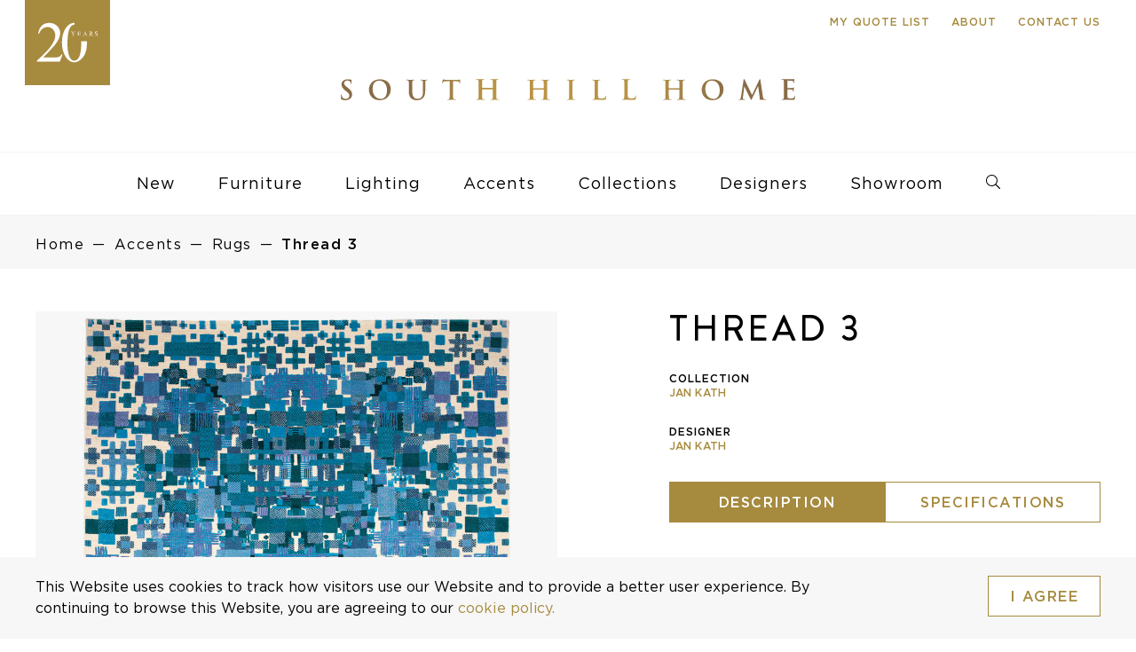

--- FILE ---
content_type: text/html; charset=utf-8
request_url: https://www.google.com/recaptcha/api2/anchor?ar=1&k=6LfdGRQbAAAAAGa6mAAJFswKSXi1_QOPuc-mStLc&co=aHR0cHM6Ly9zb3V0aGhpbGxob21lLmNvbTo0NDM.&hl=en&v=PoyoqOPhxBO7pBk68S4YbpHZ&size=invisible&anchor-ms=20000&execute-ms=30000&cb=9mhwtejvfds6
body_size: 49004
content:
<!DOCTYPE HTML><html dir="ltr" lang="en"><head><meta http-equiv="Content-Type" content="text/html; charset=UTF-8">
<meta http-equiv="X-UA-Compatible" content="IE=edge">
<title>reCAPTCHA</title>
<style type="text/css">
/* cyrillic-ext */
@font-face {
  font-family: 'Roboto';
  font-style: normal;
  font-weight: 400;
  font-stretch: 100%;
  src: url(//fonts.gstatic.com/s/roboto/v48/KFO7CnqEu92Fr1ME7kSn66aGLdTylUAMa3GUBHMdazTgWw.woff2) format('woff2');
  unicode-range: U+0460-052F, U+1C80-1C8A, U+20B4, U+2DE0-2DFF, U+A640-A69F, U+FE2E-FE2F;
}
/* cyrillic */
@font-face {
  font-family: 'Roboto';
  font-style: normal;
  font-weight: 400;
  font-stretch: 100%;
  src: url(//fonts.gstatic.com/s/roboto/v48/KFO7CnqEu92Fr1ME7kSn66aGLdTylUAMa3iUBHMdazTgWw.woff2) format('woff2');
  unicode-range: U+0301, U+0400-045F, U+0490-0491, U+04B0-04B1, U+2116;
}
/* greek-ext */
@font-face {
  font-family: 'Roboto';
  font-style: normal;
  font-weight: 400;
  font-stretch: 100%;
  src: url(//fonts.gstatic.com/s/roboto/v48/KFO7CnqEu92Fr1ME7kSn66aGLdTylUAMa3CUBHMdazTgWw.woff2) format('woff2');
  unicode-range: U+1F00-1FFF;
}
/* greek */
@font-face {
  font-family: 'Roboto';
  font-style: normal;
  font-weight: 400;
  font-stretch: 100%;
  src: url(//fonts.gstatic.com/s/roboto/v48/KFO7CnqEu92Fr1ME7kSn66aGLdTylUAMa3-UBHMdazTgWw.woff2) format('woff2');
  unicode-range: U+0370-0377, U+037A-037F, U+0384-038A, U+038C, U+038E-03A1, U+03A3-03FF;
}
/* math */
@font-face {
  font-family: 'Roboto';
  font-style: normal;
  font-weight: 400;
  font-stretch: 100%;
  src: url(//fonts.gstatic.com/s/roboto/v48/KFO7CnqEu92Fr1ME7kSn66aGLdTylUAMawCUBHMdazTgWw.woff2) format('woff2');
  unicode-range: U+0302-0303, U+0305, U+0307-0308, U+0310, U+0312, U+0315, U+031A, U+0326-0327, U+032C, U+032F-0330, U+0332-0333, U+0338, U+033A, U+0346, U+034D, U+0391-03A1, U+03A3-03A9, U+03B1-03C9, U+03D1, U+03D5-03D6, U+03F0-03F1, U+03F4-03F5, U+2016-2017, U+2034-2038, U+203C, U+2040, U+2043, U+2047, U+2050, U+2057, U+205F, U+2070-2071, U+2074-208E, U+2090-209C, U+20D0-20DC, U+20E1, U+20E5-20EF, U+2100-2112, U+2114-2115, U+2117-2121, U+2123-214F, U+2190, U+2192, U+2194-21AE, U+21B0-21E5, U+21F1-21F2, U+21F4-2211, U+2213-2214, U+2216-22FF, U+2308-230B, U+2310, U+2319, U+231C-2321, U+2336-237A, U+237C, U+2395, U+239B-23B7, U+23D0, U+23DC-23E1, U+2474-2475, U+25AF, U+25B3, U+25B7, U+25BD, U+25C1, U+25CA, U+25CC, U+25FB, U+266D-266F, U+27C0-27FF, U+2900-2AFF, U+2B0E-2B11, U+2B30-2B4C, U+2BFE, U+3030, U+FF5B, U+FF5D, U+1D400-1D7FF, U+1EE00-1EEFF;
}
/* symbols */
@font-face {
  font-family: 'Roboto';
  font-style: normal;
  font-weight: 400;
  font-stretch: 100%;
  src: url(//fonts.gstatic.com/s/roboto/v48/KFO7CnqEu92Fr1ME7kSn66aGLdTylUAMaxKUBHMdazTgWw.woff2) format('woff2');
  unicode-range: U+0001-000C, U+000E-001F, U+007F-009F, U+20DD-20E0, U+20E2-20E4, U+2150-218F, U+2190, U+2192, U+2194-2199, U+21AF, U+21E6-21F0, U+21F3, U+2218-2219, U+2299, U+22C4-22C6, U+2300-243F, U+2440-244A, U+2460-24FF, U+25A0-27BF, U+2800-28FF, U+2921-2922, U+2981, U+29BF, U+29EB, U+2B00-2BFF, U+4DC0-4DFF, U+FFF9-FFFB, U+10140-1018E, U+10190-1019C, U+101A0, U+101D0-101FD, U+102E0-102FB, U+10E60-10E7E, U+1D2C0-1D2D3, U+1D2E0-1D37F, U+1F000-1F0FF, U+1F100-1F1AD, U+1F1E6-1F1FF, U+1F30D-1F30F, U+1F315, U+1F31C, U+1F31E, U+1F320-1F32C, U+1F336, U+1F378, U+1F37D, U+1F382, U+1F393-1F39F, U+1F3A7-1F3A8, U+1F3AC-1F3AF, U+1F3C2, U+1F3C4-1F3C6, U+1F3CA-1F3CE, U+1F3D4-1F3E0, U+1F3ED, U+1F3F1-1F3F3, U+1F3F5-1F3F7, U+1F408, U+1F415, U+1F41F, U+1F426, U+1F43F, U+1F441-1F442, U+1F444, U+1F446-1F449, U+1F44C-1F44E, U+1F453, U+1F46A, U+1F47D, U+1F4A3, U+1F4B0, U+1F4B3, U+1F4B9, U+1F4BB, U+1F4BF, U+1F4C8-1F4CB, U+1F4D6, U+1F4DA, U+1F4DF, U+1F4E3-1F4E6, U+1F4EA-1F4ED, U+1F4F7, U+1F4F9-1F4FB, U+1F4FD-1F4FE, U+1F503, U+1F507-1F50B, U+1F50D, U+1F512-1F513, U+1F53E-1F54A, U+1F54F-1F5FA, U+1F610, U+1F650-1F67F, U+1F687, U+1F68D, U+1F691, U+1F694, U+1F698, U+1F6AD, U+1F6B2, U+1F6B9-1F6BA, U+1F6BC, U+1F6C6-1F6CF, U+1F6D3-1F6D7, U+1F6E0-1F6EA, U+1F6F0-1F6F3, U+1F6F7-1F6FC, U+1F700-1F7FF, U+1F800-1F80B, U+1F810-1F847, U+1F850-1F859, U+1F860-1F887, U+1F890-1F8AD, U+1F8B0-1F8BB, U+1F8C0-1F8C1, U+1F900-1F90B, U+1F93B, U+1F946, U+1F984, U+1F996, U+1F9E9, U+1FA00-1FA6F, U+1FA70-1FA7C, U+1FA80-1FA89, U+1FA8F-1FAC6, U+1FACE-1FADC, U+1FADF-1FAE9, U+1FAF0-1FAF8, U+1FB00-1FBFF;
}
/* vietnamese */
@font-face {
  font-family: 'Roboto';
  font-style: normal;
  font-weight: 400;
  font-stretch: 100%;
  src: url(//fonts.gstatic.com/s/roboto/v48/KFO7CnqEu92Fr1ME7kSn66aGLdTylUAMa3OUBHMdazTgWw.woff2) format('woff2');
  unicode-range: U+0102-0103, U+0110-0111, U+0128-0129, U+0168-0169, U+01A0-01A1, U+01AF-01B0, U+0300-0301, U+0303-0304, U+0308-0309, U+0323, U+0329, U+1EA0-1EF9, U+20AB;
}
/* latin-ext */
@font-face {
  font-family: 'Roboto';
  font-style: normal;
  font-weight: 400;
  font-stretch: 100%;
  src: url(//fonts.gstatic.com/s/roboto/v48/KFO7CnqEu92Fr1ME7kSn66aGLdTylUAMa3KUBHMdazTgWw.woff2) format('woff2');
  unicode-range: U+0100-02BA, U+02BD-02C5, U+02C7-02CC, U+02CE-02D7, U+02DD-02FF, U+0304, U+0308, U+0329, U+1D00-1DBF, U+1E00-1E9F, U+1EF2-1EFF, U+2020, U+20A0-20AB, U+20AD-20C0, U+2113, U+2C60-2C7F, U+A720-A7FF;
}
/* latin */
@font-face {
  font-family: 'Roboto';
  font-style: normal;
  font-weight: 400;
  font-stretch: 100%;
  src: url(//fonts.gstatic.com/s/roboto/v48/KFO7CnqEu92Fr1ME7kSn66aGLdTylUAMa3yUBHMdazQ.woff2) format('woff2');
  unicode-range: U+0000-00FF, U+0131, U+0152-0153, U+02BB-02BC, U+02C6, U+02DA, U+02DC, U+0304, U+0308, U+0329, U+2000-206F, U+20AC, U+2122, U+2191, U+2193, U+2212, U+2215, U+FEFF, U+FFFD;
}
/* cyrillic-ext */
@font-face {
  font-family: 'Roboto';
  font-style: normal;
  font-weight: 500;
  font-stretch: 100%;
  src: url(//fonts.gstatic.com/s/roboto/v48/KFO7CnqEu92Fr1ME7kSn66aGLdTylUAMa3GUBHMdazTgWw.woff2) format('woff2');
  unicode-range: U+0460-052F, U+1C80-1C8A, U+20B4, U+2DE0-2DFF, U+A640-A69F, U+FE2E-FE2F;
}
/* cyrillic */
@font-face {
  font-family: 'Roboto';
  font-style: normal;
  font-weight: 500;
  font-stretch: 100%;
  src: url(//fonts.gstatic.com/s/roboto/v48/KFO7CnqEu92Fr1ME7kSn66aGLdTylUAMa3iUBHMdazTgWw.woff2) format('woff2');
  unicode-range: U+0301, U+0400-045F, U+0490-0491, U+04B0-04B1, U+2116;
}
/* greek-ext */
@font-face {
  font-family: 'Roboto';
  font-style: normal;
  font-weight: 500;
  font-stretch: 100%;
  src: url(//fonts.gstatic.com/s/roboto/v48/KFO7CnqEu92Fr1ME7kSn66aGLdTylUAMa3CUBHMdazTgWw.woff2) format('woff2');
  unicode-range: U+1F00-1FFF;
}
/* greek */
@font-face {
  font-family: 'Roboto';
  font-style: normal;
  font-weight: 500;
  font-stretch: 100%;
  src: url(//fonts.gstatic.com/s/roboto/v48/KFO7CnqEu92Fr1ME7kSn66aGLdTylUAMa3-UBHMdazTgWw.woff2) format('woff2');
  unicode-range: U+0370-0377, U+037A-037F, U+0384-038A, U+038C, U+038E-03A1, U+03A3-03FF;
}
/* math */
@font-face {
  font-family: 'Roboto';
  font-style: normal;
  font-weight: 500;
  font-stretch: 100%;
  src: url(//fonts.gstatic.com/s/roboto/v48/KFO7CnqEu92Fr1ME7kSn66aGLdTylUAMawCUBHMdazTgWw.woff2) format('woff2');
  unicode-range: U+0302-0303, U+0305, U+0307-0308, U+0310, U+0312, U+0315, U+031A, U+0326-0327, U+032C, U+032F-0330, U+0332-0333, U+0338, U+033A, U+0346, U+034D, U+0391-03A1, U+03A3-03A9, U+03B1-03C9, U+03D1, U+03D5-03D6, U+03F0-03F1, U+03F4-03F5, U+2016-2017, U+2034-2038, U+203C, U+2040, U+2043, U+2047, U+2050, U+2057, U+205F, U+2070-2071, U+2074-208E, U+2090-209C, U+20D0-20DC, U+20E1, U+20E5-20EF, U+2100-2112, U+2114-2115, U+2117-2121, U+2123-214F, U+2190, U+2192, U+2194-21AE, U+21B0-21E5, U+21F1-21F2, U+21F4-2211, U+2213-2214, U+2216-22FF, U+2308-230B, U+2310, U+2319, U+231C-2321, U+2336-237A, U+237C, U+2395, U+239B-23B7, U+23D0, U+23DC-23E1, U+2474-2475, U+25AF, U+25B3, U+25B7, U+25BD, U+25C1, U+25CA, U+25CC, U+25FB, U+266D-266F, U+27C0-27FF, U+2900-2AFF, U+2B0E-2B11, U+2B30-2B4C, U+2BFE, U+3030, U+FF5B, U+FF5D, U+1D400-1D7FF, U+1EE00-1EEFF;
}
/* symbols */
@font-face {
  font-family: 'Roboto';
  font-style: normal;
  font-weight: 500;
  font-stretch: 100%;
  src: url(//fonts.gstatic.com/s/roboto/v48/KFO7CnqEu92Fr1ME7kSn66aGLdTylUAMaxKUBHMdazTgWw.woff2) format('woff2');
  unicode-range: U+0001-000C, U+000E-001F, U+007F-009F, U+20DD-20E0, U+20E2-20E4, U+2150-218F, U+2190, U+2192, U+2194-2199, U+21AF, U+21E6-21F0, U+21F3, U+2218-2219, U+2299, U+22C4-22C6, U+2300-243F, U+2440-244A, U+2460-24FF, U+25A0-27BF, U+2800-28FF, U+2921-2922, U+2981, U+29BF, U+29EB, U+2B00-2BFF, U+4DC0-4DFF, U+FFF9-FFFB, U+10140-1018E, U+10190-1019C, U+101A0, U+101D0-101FD, U+102E0-102FB, U+10E60-10E7E, U+1D2C0-1D2D3, U+1D2E0-1D37F, U+1F000-1F0FF, U+1F100-1F1AD, U+1F1E6-1F1FF, U+1F30D-1F30F, U+1F315, U+1F31C, U+1F31E, U+1F320-1F32C, U+1F336, U+1F378, U+1F37D, U+1F382, U+1F393-1F39F, U+1F3A7-1F3A8, U+1F3AC-1F3AF, U+1F3C2, U+1F3C4-1F3C6, U+1F3CA-1F3CE, U+1F3D4-1F3E0, U+1F3ED, U+1F3F1-1F3F3, U+1F3F5-1F3F7, U+1F408, U+1F415, U+1F41F, U+1F426, U+1F43F, U+1F441-1F442, U+1F444, U+1F446-1F449, U+1F44C-1F44E, U+1F453, U+1F46A, U+1F47D, U+1F4A3, U+1F4B0, U+1F4B3, U+1F4B9, U+1F4BB, U+1F4BF, U+1F4C8-1F4CB, U+1F4D6, U+1F4DA, U+1F4DF, U+1F4E3-1F4E6, U+1F4EA-1F4ED, U+1F4F7, U+1F4F9-1F4FB, U+1F4FD-1F4FE, U+1F503, U+1F507-1F50B, U+1F50D, U+1F512-1F513, U+1F53E-1F54A, U+1F54F-1F5FA, U+1F610, U+1F650-1F67F, U+1F687, U+1F68D, U+1F691, U+1F694, U+1F698, U+1F6AD, U+1F6B2, U+1F6B9-1F6BA, U+1F6BC, U+1F6C6-1F6CF, U+1F6D3-1F6D7, U+1F6E0-1F6EA, U+1F6F0-1F6F3, U+1F6F7-1F6FC, U+1F700-1F7FF, U+1F800-1F80B, U+1F810-1F847, U+1F850-1F859, U+1F860-1F887, U+1F890-1F8AD, U+1F8B0-1F8BB, U+1F8C0-1F8C1, U+1F900-1F90B, U+1F93B, U+1F946, U+1F984, U+1F996, U+1F9E9, U+1FA00-1FA6F, U+1FA70-1FA7C, U+1FA80-1FA89, U+1FA8F-1FAC6, U+1FACE-1FADC, U+1FADF-1FAE9, U+1FAF0-1FAF8, U+1FB00-1FBFF;
}
/* vietnamese */
@font-face {
  font-family: 'Roboto';
  font-style: normal;
  font-weight: 500;
  font-stretch: 100%;
  src: url(//fonts.gstatic.com/s/roboto/v48/KFO7CnqEu92Fr1ME7kSn66aGLdTylUAMa3OUBHMdazTgWw.woff2) format('woff2');
  unicode-range: U+0102-0103, U+0110-0111, U+0128-0129, U+0168-0169, U+01A0-01A1, U+01AF-01B0, U+0300-0301, U+0303-0304, U+0308-0309, U+0323, U+0329, U+1EA0-1EF9, U+20AB;
}
/* latin-ext */
@font-face {
  font-family: 'Roboto';
  font-style: normal;
  font-weight: 500;
  font-stretch: 100%;
  src: url(//fonts.gstatic.com/s/roboto/v48/KFO7CnqEu92Fr1ME7kSn66aGLdTylUAMa3KUBHMdazTgWw.woff2) format('woff2');
  unicode-range: U+0100-02BA, U+02BD-02C5, U+02C7-02CC, U+02CE-02D7, U+02DD-02FF, U+0304, U+0308, U+0329, U+1D00-1DBF, U+1E00-1E9F, U+1EF2-1EFF, U+2020, U+20A0-20AB, U+20AD-20C0, U+2113, U+2C60-2C7F, U+A720-A7FF;
}
/* latin */
@font-face {
  font-family: 'Roboto';
  font-style: normal;
  font-weight: 500;
  font-stretch: 100%;
  src: url(//fonts.gstatic.com/s/roboto/v48/KFO7CnqEu92Fr1ME7kSn66aGLdTylUAMa3yUBHMdazQ.woff2) format('woff2');
  unicode-range: U+0000-00FF, U+0131, U+0152-0153, U+02BB-02BC, U+02C6, U+02DA, U+02DC, U+0304, U+0308, U+0329, U+2000-206F, U+20AC, U+2122, U+2191, U+2193, U+2212, U+2215, U+FEFF, U+FFFD;
}
/* cyrillic-ext */
@font-face {
  font-family: 'Roboto';
  font-style: normal;
  font-weight: 900;
  font-stretch: 100%;
  src: url(//fonts.gstatic.com/s/roboto/v48/KFO7CnqEu92Fr1ME7kSn66aGLdTylUAMa3GUBHMdazTgWw.woff2) format('woff2');
  unicode-range: U+0460-052F, U+1C80-1C8A, U+20B4, U+2DE0-2DFF, U+A640-A69F, U+FE2E-FE2F;
}
/* cyrillic */
@font-face {
  font-family: 'Roboto';
  font-style: normal;
  font-weight: 900;
  font-stretch: 100%;
  src: url(//fonts.gstatic.com/s/roboto/v48/KFO7CnqEu92Fr1ME7kSn66aGLdTylUAMa3iUBHMdazTgWw.woff2) format('woff2');
  unicode-range: U+0301, U+0400-045F, U+0490-0491, U+04B0-04B1, U+2116;
}
/* greek-ext */
@font-face {
  font-family: 'Roboto';
  font-style: normal;
  font-weight: 900;
  font-stretch: 100%;
  src: url(//fonts.gstatic.com/s/roboto/v48/KFO7CnqEu92Fr1ME7kSn66aGLdTylUAMa3CUBHMdazTgWw.woff2) format('woff2');
  unicode-range: U+1F00-1FFF;
}
/* greek */
@font-face {
  font-family: 'Roboto';
  font-style: normal;
  font-weight: 900;
  font-stretch: 100%;
  src: url(//fonts.gstatic.com/s/roboto/v48/KFO7CnqEu92Fr1ME7kSn66aGLdTylUAMa3-UBHMdazTgWw.woff2) format('woff2');
  unicode-range: U+0370-0377, U+037A-037F, U+0384-038A, U+038C, U+038E-03A1, U+03A3-03FF;
}
/* math */
@font-face {
  font-family: 'Roboto';
  font-style: normal;
  font-weight: 900;
  font-stretch: 100%;
  src: url(//fonts.gstatic.com/s/roboto/v48/KFO7CnqEu92Fr1ME7kSn66aGLdTylUAMawCUBHMdazTgWw.woff2) format('woff2');
  unicode-range: U+0302-0303, U+0305, U+0307-0308, U+0310, U+0312, U+0315, U+031A, U+0326-0327, U+032C, U+032F-0330, U+0332-0333, U+0338, U+033A, U+0346, U+034D, U+0391-03A1, U+03A3-03A9, U+03B1-03C9, U+03D1, U+03D5-03D6, U+03F0-03F1, U+03F4-03F5, U+2016-2017, U+2034-2038, U+203C, U+2040, U+2043, U+2047, U+2050, U+2057, U+205F, U+2070-2071, U+2074-208E, U+2090-209C, U+20D0-20DC, U+20E1, U+20E5-20EF, U+2100-2112, U+2114-2115, U+2117-2121, U+2123-214F, U+2190, U+2192, U+2194-21AE, U+21B0-21E5, U+21F1-21F2, U+21F4-2211, U+2213-2214, U+2216-22FF, U+2308-230B, U+2310, U+2319, U+231C-2321, U+2336-237A, U+237C, U+2395, U+239B-23B7, U+23D0, U+23DC-23E1, U+2474-2475, U+25AF, U+25B3, U+25B7, U+25BD, U+25C1, U+25CA, U+25CC, U+25FB, U+266D-266F, U+27C0-27FF, U+2900-2AFF, U+2B0E-2B11, U+2B30-2B4C, U+2BFE, U+3030, U+FF5B, U+FF5D, U+1D400-1D7FF, U+1EE00-1EEFF;
}
/* symbols */
@font-face {
  font-family: 'Roboto';
  font-style: normal;
  font-weight: 900;
  font-stretch: 100%;
  src: url(//fonts.gstatic.com/s/roboto/v48/KFO7CnqEu92Fr1ME7kSn66aGLdTylUAMaxKUBHMdazTgWw.woff2) format('woff2');
  unicode-range: U+0001-000C, U+000E-001F, U+007F-009F, U+20DD-20E0, U+20E2-20E4, U+2150-218F, U+2190, U+2192, U+2194-2199, U+21AF, U+21E6-21F0, U+21F3, U+2218-2219, U+2299, U+22C4-22C6, U+2300-243F, U+2440-244A, U+2460-24FF, U+25A0-27BF, U+2800-28FF, U+2921-2922, U+2981, U+29BF, U+29EB, U+2B00-2BFF, U+4DC0-4DFF, U+FFF9-FFFB, U+10140-1018E, U+10190-1019C, U+101A0, U+101D0-101FD, U+102E0-102FB, U+10E60-10E7E, U+1D2C0-1D2D3, U+1D2E0-1D37F, U+1F000-1F0FF, U+1F100-1F1AD, U+1F1E6-1F1FF, U+1F30D-1F30F, U+1F315, U+1F31C, U+1F31E, U+1F320-1F32C, U+1F336, U+1F378, U+1F37D, U+1F382, U+1F393-1F39F, U+1F3A7-1F3A8, U+1F3AC-1F3AF, U+1F3C2, U+1F3C4-1F3C6, U+1F3CA-1F3CE, U+1F3D4-1F3E0, U+1F3ED, U+1F3F1-1F3F3, U+1F3F5-1F3F7, U+1F408, U+1F415, U+1F41F, U+1F426, U+1F43F, U+1F441-1F442, U+1F444, U+1F446-1F449, U+1F44C-1F44E, U+1F453, U+1F46A, U+1F47D, U+1F4A3, U+1F4B0, U+1F4B3, U+1F4B9, U+1F4BB, U+1F4BF, U+1F4C8-1F4CB, U+1F4D6, U+1F4DA, U+1F4DF, U+1F4E3-1F4E6, U+1F4EA-1F4ED, U+1F4F7, U+1F4F9-1F4FB, U+1F4FD-1F4FE, U+1F503, U+1F507-1F50B, U+1F50D, U+1F512-1F513, U+1F53E-1F54A, U+1F54F-1F5FA, U+1F610, U+1F650-1F67F, U+1F687, U+1F68D, U+1F691, U+1F694, U+1F698, U+1F6AD, U+1F6B2, U+1F6B9-1F6BA, U+1F6BC, U+1F6C6-1F6CF, U+1F6D3-1F6D7, U+1F6E0-1F6EA, U+1F6F0-1F6F3, U+1F6F7-1F6FC, U+1F700-1F7FF, U+1F800-1F80B, U+1F810-1F847, U+1F850-1F859, U+1F860-1F887, U+1F890-1F8AD, U+1F8B0-1F8BB, U+1F8C0-1F8C1, U+1F900-1F90B, U+1F93B, U+1F946, U+1F984, U+1F996, U+1F9E9, U+1FA00-1FA6F, U+1FA70-1FA7C, U+1FA80-1FA89, U+1FA8F-1FAC6, U+1FACE-1FADC, U+1FADF-1FAE9, U+1FAF0-1FAF8, U+1FB00-1FBFF;
}
/* vietnamese */
@font-face {
  font-family: 'Roboto';
  font-style: normal;
  font-weight: 900;
  font-stretch: 100%;
  src: url(//fonts.gstatic.com/s/roboto/v48/KFO7CnqEu92Fr1ME7kSn66aGLdTylUAMa3OUBHMdazTgWw.woff2) format('woff2');
  unicode-range: U+0102-0103, U+0110-0111, U+0128-0129, U+0168-0169, U+01A0-01A1, U+01AF-01B0, U+0300-0301, U+0303-0304, U+0308-0309, U+0323, U+0329, U+1EA0-1EF9, U+20AB;
}
/* latin-ext */
@font-face {
  font-family: 'Roboto';
  font-style: normal;
  font-weight: 900;
  font-stretch: 100%;
  src: url(//fonts.gstatic.com/s/roboto/v48/KFO7CnqEu92Fr1ME7kSn66aGLdTylUAMa3KUBHMdazTgWw.woff2) format('woff2');
  unicode-range: U+0100-02BA, U+02BD-02C5, U+02C7-02CC, U+02CE-02D7, U+02DD-02FF, U+0304, U+0308, U+0329, U+1D00-1DBF, U+1E00-1E9F, U+1EF2-1EFF, U+2020, U+20A0-20AB, U+20AD-20C0, U+2113, U+2C60-2C7F, U+A720-A7FF;
}
/* latin */
@font-face {
  font-family: 'Roboto';
  font-style: normal;
  font-weight: 900;
  font-stretch: 100%;
  src: url(//fonts.gstatic.com/s/roboto/v48/KFO7CnqEu92Fr1ME7kSn66aGLdTylUAMa3yUBHMdazQ.woff2) format('woff2');
  unicode-range: U+0000-00FF, U+0131, U+0152-0153, U+02BB-02BC, U+02C6, U+02DA, U+02DC, U+0304, U+0308, U+0329, U+2000-206F, U+20AC, U+2122, U+2191, U+2193, U+2212, U+2215, U+FEFF, U+FFFD;
}

</style>
<link rel="stylesheet" type="text/css" href="https://www.gstatic.com/recaptcha/releases/PoyoqOPhxBO7pBk68S4YbpHZ/styles__ltr.css">
<script nonce="9eC2rkr0bBNWlIDFqe3Jng" type="text/javascript">window['__recaptcha_api'] = 'https://www.google.com/recaptcha/api2/';</script>
<script type="text/javascript" src="https://www.gstatic.com/recaptcha/releases/PoyoqOPhxBO7pBk68S4YbpHZ/recaptcha__en.js" nonce="9eC2rkr0bBNWlIDFqe3Jng">
      
    </script></head>
<body><div id="rc-anchor-alert" class="rc-anchor-alert"></div>
<input type="hidden" id="recaptcha-token" value="[base64]">
<script type="text/javascript" nonce="9eC2rkr0bBNWlIDFqe3Jng">
      recaptcha.anchor.Main.init("[\x22ainput\x22,[\x22bgdata\x22,\x22\x22,\[base64]/[base64]/[base64]/ZyhXLGgpOnEoW04sMjEsbF0sVywwKSxoKSxmYWxzZSxmYWxzZSl9Y2F0Y2goayl7RygzNTgsVyk/[base64]/[base64]/[base64]/[base64]/[base64]/[base64]/[base64]/bmV3IEJbT10oRFswXSk6dz09Mj9uZXcgQltPXShEWzBdLERbMV0pOnc9PTM/bmV3IEJbT10oRFswXSxEWzFdLERbMl0pOnc9PTQ/[base64]/[base64]/[base64]/[base64]/[base64]\\u003d\x22,\[base64]\\u003d\\u003d\x22,\x22R8KHw4hnXjAkwrIGc2s7WMOEbmYRwrjDtSBZwrJzR8KEMTMgM8Odw6XDgsOLwoLDnsOdW8O8wo4IfcKhw4/DtsOKwr7DgUktSQTDoH4xwoHCnUXDuS4nwqgULsOvwo7DkMOew4fCsMOoFXLDpSIhw6rDisObNcOlw4w5w6rDj2fDkz/DjX7CtkFLb8OSVgvDvi1xw5rDoEQiwr5tw68uP3rDtMOoAsKkacKfWMOscsKXYsO4XjBcGMKqS8OgfH9Qw7jCtSfClnnCtS/ClUDDuGN4w7YVBsOMQE8ZwoHDrRltFErCiGMswqbDmGvDksK7w4TCtVgDw7LCix4bwrvCi8OwwozDpMKCKmXCvcKCKDImwq00wqF0wp7DlUzCjSHDmXFxScK7w5g3WcKTwqYMU0bDiMOqCBp2F8Ksw4zDqgjCjjcfNUtrw4TCkMOGf8OOw6BowpNWwqA/w6dsS8Kyw7DDu8OGPD/DosObwpfChMOpF3fCrsKFwoHCqlDDgm/Ds8OjST4fWMKZw4F8w4rDomLDj8OeA8KQUQDDtlTDqsK2M8O+KlcBw54dbsOFwp87FcO1DBY/wovCrMO1wqRTwogQdW7Dg0M8wqrDvMKxwrDDtsKzwq9DEDXCjsKcJ0kxwo3DgMK/Fy8YJ8Oswo/CjirDt8ObVGEswqnCssKoO8O0Q37CksODw6/DlsKvw7XDq1htw6d2bT5Nw4txaFc6JVfDlcOlHknCsEfCvGPDkMOLNnPChcKuFCbChH/CpEVGLMO1woXCq2DDhmohEXHDhHnDu8KhwocnCkMIcsOBVMKJwpHCtsOBDRLDiifDmcOyOcO9wpDDjMKXWGrDiXDDpQFswqzClsOIBMO+ch54c0LChcK+NMOUO8KHA3zCr8KJJsKIby/DuSzDk8O/EMKdwrhrwoPCt8Opw7TDohgEIXnDvmkpwr3CicKgccK3wrbDvQjCtcK4wqTDk8KpAETCkcOGBm0jw5kQBmLCs8OCw5nDtcObCV1hw6wGw73DnVFhw4MuekvCizxpw6bDoE/DkhDDj8K2ThnDmcOBwqjDocKPw7ImYj4Xw6E8PcOuY8OpF17CtMK2wrnCtsOqB8OawqUpPcOEwp3Cq8KOw45wBcKHdcKHXRDCj8OXwrEewplDwovDvk/CisOMw57CoRbDscKQwoHDpMKRGMO/UVp0w4vCnR4EWsKQwp/DgsKHw7TCosK7fcKxw5HDlcKWF8OrwojDlcKnwrPDnWAJC3gRw5vCsizCqGQgw5svKzhjwrkbZsO/wpgxwoHDs8KcO8KoOVJYa0XCn8OOITJhSsKkwpcwO8Oew77DrWo1VMKOJ8Odw5rDrAbDrMOgw65/CcOPw47DpwJVwozCqMOmwpwkHytaZMOAfT7CqEovwpg2w7DCribClB3DrMKaw4sRwr3DnEDClsKdw5PCoj7Di8KefcOqw4EGT2zCocKVZyAmwptNw5HCjMKRw6HDpcO4V8K8woFRRwbDmsOwasK0fcO6TsOlwr/Clw7CoMKFw6fChH16OGg+w6NAaTPCksKlMHd1FUZWw7RXw43CgcOiIj/CtcOqHGvDjsOGw4PCvFvCtMK4YsKAKcKdwoF0wqcUw7nDtSPCkVvCi8OZw5JNZkNPIMKFwqbDlnTDgsKvIRjDl1c2wrTCmsOBwqQwwrXCmMO9wqLDrgnDk2UCfUrCpyAJE8KjQ8Obw5I4asOQbsOrNxkOw5vClcOUOzzCjsKUwpEPckjDk8Oyw55JwqAFFMO/U8K4KwrCpH1Ea8KEw4PDsj9EVcODRcO2w4QkQcOPwr0tRyFLwoMGKFDCgcKLw7FpXSTDoGtmLhzDjDEGNcOawpTCkSETw5vDtMKkw7YoLMKqw4zDo8O2JcOrw7/DkjHClQ95RsKkwoMXw7B1DMKDwro9W8Kww5zCtHlkKCzDjAQwUk9Ow4/CiUTCrsOsw63DunJ9E8KnQRrCjwjChSnDpz/DjC/[base64]/Dr2vCiQnCmT3DjcOWwo3CksKyw4llBT1nG0BdEVbCrz3CvsKow6XDqsOZSsKpw5MxazvCnhYOEgLCmFh2dMKiEMK8ICvCiXHDtgrCgX/DhRjDv8OSCWV5w7zDrsOrKWbCpcKUS8OywpN+w6TDuMOMwpDCo8O9w4XDt8OYK8K4Tz/DnsOATlA5w7/DggDCpsK5C8K0woh9wojCjcOqw7U7w6vCrm0QGsOlw5EUEX0BUCE/EnAudMOcw4NHWyzDoU3CkQwiP0vCucO5w5tvaG9wwqs7X19dCRNhw4B7w5UEwqoAwqTCtyPDhEzDsT3ChSDCo2pZTxY9cSXDpRBtQcOFwpHDuz/CtcO6bsKoZsO5w7jCtsKyDMKUwr1gwozDtXTCosK2cWMEDxNgw6UCABoww50HwqY4DcKFFcOxwpkKD0HCsgzCrm/ClsKZwpJ3aTVdwqrDicKVNsK8BcOKworCtMK3YXlwAAbCkXTCrMK/aMO9bMKEInHChsKkYsOkUMKqKcOrw4/[base64]/Cg8OBF2YpSG5/JWZxS2bDpmwqNMOxasKtwrnDj8KSSg5Nd8OHIQ4LWcKsw7/DiQlEwqtXUinCkGJYTVXDicO+w4bDpMKIIwTCrmV0BTTCvGfDn8KMNHjClWkQwofCu8KWw6fDjADCpmcAw4vCjMO5wokGw5PCq8OVRMOuJcKqw6/Cl8ONNzMqAF/CmMOxJMOpwoxTIcKrA07DhcO7IMKMHw3Dhn3DgMOdw7LCtmHCjsOqJcKnw7/CvxIhDj/CmwUEwrHDjsKrS8OAa8KXPsKWw4LDuH/ClcOwwrTCtsKuYHM9w5fCgMOMwqjCmh0uWsO1w6jChggbwoDDu8KEw6/DhcObwrfDrMOhNMOcwpfCpj/DqUXDlAElw69/[base64]/Cq8OHw7jCpHvCtsOhQi5LwpFJw4oOwpzDjMOZfQxpw4EHwqBeYcK3WMO2XsOhQG90c8KkMjbCisO/[base64]/DosKfVMKmwp3ClmTDscKVw45nw4PCs3fCgkHCjMOycMOTw643dMOHw6bDgsONwpFywqbDv2DCtwBrFREYPUI3bsOgXXvDkQDDq8OBwp/DnsKpw4cAw6nCli5Fwrl6wpLDhMKCLjd9G8KFWMOkWsOPwpnDr8Ocw4HCtV3ClT5VA8KvK8K8asODG8Oxw5/ChlYwwpDDkGh/wq1rw4gqw7nCgsKnwrbDhgzDsBbDmMKYEhvDhnzCh8OjNSNdw4dvw7fDhcO/w7x5Jz/[base64]/CsSMCPnZbcsOmFMOpCMO7w4TDvHoSwrnCh8KsfDEYR8OYZsO4wp/Do8OWbwHDk8K0w7ESw7woYQjDpMOfYyzCqnxiwp3CocKiX8O6wpjCs1lDw5rDg8K2F8OeHMOtwrYSAHzCtjgsbWZCwqPCsigbO8Kfw43CnD/Dj8Odwo8NEgTCrXrCuMO5wo5WK11QwqciTULCgDfCqcKncQEQw5vDoDt+TUclKnEgZEnCtyRiw5wCw7tCNcK7w4V3bsO2ZcKiwohtw5cnYBBQw6PDrV5rw4txGsOYw5g7wqLDrFHCoCsXecOxwoBXwr9OWMKAwqLDkhjDhgrDiMOWwrvDs2V/XDdaw7XDhBoww5XCshvCmwTDkHQwwq5RccKWw4IDwrpAw7AYQ8Kmw5DCnsKSw654enjDh8OKGSUvK8KldcK/ISfDq8KmC8K7CChSScKrX0zCssOzw7DDuMOECAbDmsKow4zDs8KSASk/w6nCj1rCmmAfwpEkQsKDw644wrMkd8K+wqbCvADCrD4DwoTDsMKNFAbClsOfw4cBNcKKIz7DjVXDhsO+w4fDgTnCisKWVgHDiyfCmyJtd8OXwr0Iw6giw5E7wplmwrkgfCJcAEBWd8KPw4rDq8KbJ3rCv37Ci8OWw4NYwq/CksKhCTjCpFh/JcODB8OOAGjDuSwMY8O0AifDrhTCplVawrFseQvDiiFKw54PaB/Dq3TDk8KYYwTDnm3CoWbDpcOCbkooTzdnwqpww5MuwptwNgZjw5fDscKHwqbDkGMMwqY/[base64]/[base64]/[base64]/K8OEPGRLw4/DjsO9XlzDplEoUsO5wrotYX5NQwjDlcKfw6hVXMK9Cn3Cs3/DlsKSw4QdwqkVwoPDh3rCsU0rwpfCsMK3wrhnUsKWF8OBAynDrMK5A0tTwpd2PhAfRE/CmMKzw7R6cV5sTMKIwrvChg7DpMKEw6Eiw7V8woTCl8KVCBZoUcOTeknCphPDksOBw65LDH/DtsK/[base64]/[base64]/Dn8Kgw7HCgkl9wprDnBfDhADCqzkWIzJbwqzCrWfCr8KERsK7wpsCEsKGNMOSwpzCvmZtUDUcBcKiw7sgwrpiwqhKw4LDmULCoMOtw6Afw7HCpkcew7kWb8OEF1TCo8KUw5PDp1DChMKtw6LDpBpjwpw/wokMwrppw51dL8OCIVjDv0DCvcONIX7CrsKWwqfCvMOVBgVWw7TDvxhXYQvChnrCp3g7woA4w5PDj8KtHy9lw4MAaMKMR0rDg2wcccK7wpfCkDDCucOgw40ceAfCsQJOG23CtwI/w47CvFh0w4nCjcKoQmrDh8O9w7jDsh1cCH8aw5hZKEfCvmAowozDtsK+wo3CkTXCkcOBcUDCs0nCl310GkIcw54VZ8OBc8KSwo3DtQXDgnHDsUBnU0Iuw6YmXMKsw7o1w5UqHlhpGsKNYH7CksKSW0UYw5bDlU/CkRDDpjLChRlJVl9ew7NWw7/CmyPCqFzCqcOOwrkbwq/CoWwBOilOwqXCjXwwDBR2NGTCj8Obw7Ehwqs3w6U4KMKvBMKww4NHwqQZRnPDm8OTw69bw5LCsR8cw4QrQcKMw6DDoMOWOsK3OgbDqsKBw57CrC9lbjURw4sEOsKePcKERFvCvcO1w7HDiMORLcOVAH8uPGNmwp/DqDoSw4/CvgLCsmtqwofCv8OGwqzDjQ/DqcOCAhAMSMKYw5zCnQJjwofDhcKDwq3Dg8KpDz3Cql9ANwtgdQbDiGfDim/Ci0lgwo4aw6bDpcK/[base64]/DmgYkeVfCo8KxShbCtG47wopYHcOOVsKZw6vDn8OYw597wq/CtjHCtMK8wonCmX00w5TCmMKnwpZfwpJwE8Oew6QqLcO3Smkbwp3CucK4wp9swpdnw4HCssKpGsK8McOgNMKPOMKxw6FtDDbDg0jDr8OCwqJ4QsK/e8OOPWrCvsOpw40uwqrDgDjDsVDDkcKDw5pTwrMTWsOOw4fDlsORHMO6M8OdwqTCjnUcw6MWWwdow6lqwqINw6hucnhBwq7CkndPXcKOw54ew5fClTjDrDdDflXDuWnCrMKKwqB/woPCsxbDkcOZw7rClsKIaXlBwqbCpMKiDcOfwprChDPCgW/[base64]/Com7CtV7CgyfDtBgCw7t2w7LCr1bCjQ9xaMO5WXsQwr7Cj8KgOw/[base64]/w7DDj8O9ScK5LVpPw5s/Gmcjw7zDt3jDgDnCh8Ouw7NvJCTDs8KgGsK7wo5gKiHDoMO0AcKcw77ChcO1XsKnFzwIEMO9Kjcsw6/CocKMMMOYw6oDBMKVHFcVc15Swrh2Y8Kiw4jCm2bCgHjDpVMcw7nCisOpw6jDu8O/TMKAGw4swqcYw6wTfsKSw55FJCVMw4leRXM4KcOUw7HDqcOzUcOywovDsRbDtBnCugbCqh1KcMKmw4QnwpYzw4Qcw6piwpHCvWTDrndtISFCSx7DtsOmbcOsSHbCicKjwqtsDiERWcOgw5E/UHstwpsvIMKPwqFIHBPClELCn8K/w6RnZcKFOMOPwr/CpsKsw7gkMcKrD8OuR8K2w6UcUMOyMAVkPMOmMlbDr8Oaw6lRMcOcOirDs8OXwobDscKrwrdlLV5nVA8pwpnDpU46w7oZOnHDlw3Dv8KhHMO2w6/DsQhlY1TCgHjDglrDr8OJNcKIw5bDvCLClXfDo8ObSm8ldsO1HMKldlE7ExJzwrnCvU1Cw7jDpcKjw6gNw5DCncKnw4wUL3kUCsOLw5PDrU5/[base64]/DrTFnwpEXEB05wrDDkMKlw7TDjsO3VHTDrAdswr9kwoZofsKASnHDuE0xQsOxHsKRw57Du8KcEFlpJMO7FFNlwpfCklkyH0hxenF+YExsWsK/bMKOwrMJL8OFPcOPA8OzLcO7E8OLOcKhN8OFw6kEwp0AS8O1w4NIRAMER2VfOMKHTQ9OK3tPwp/Di8ODw6R9wopAw6QwwpVXCA5ZUyfDj8K/[base64]/DsUU1w6AQw41QUXhNJ2/DncOfwo3Cs1bCmMONGwbCsyPCpcK2DcKJDGLCicOiDcKBwqdSN198OcKOwrJ3wqfCuTh2wpfCi8K/NcKyw7MAw5sWCcONByTDiMKRCcKoEiNHwqvCqcOTCcK2w7knwp98cRtawrXDqAIsF8KtJcKHT2kyw6ASw6fClMOkfsOKw4JEGMOsJsKfZh14wo/CjMOABcKJScOUVMOUVsKIYMKtAncPI8KKw7Yow5/[base64]/wqUwwqJ+w41ZJzsTwprCqcO2cBjCgwxYccO3ScKtPMKewqk8CjbCnsOSw47CksO9w7/CuwHDrxDDixDCp1zCoCDDmsOjw4/DoT3CgXptc8OLwqvCvxnCpWbDu0Ycw5cUwrrDhsOOw4/Dtj4aVMOiwq/[base64]/CogXCjsOewprChMKGwpxFaTDClsOcfcOTUiDCi8KPwoLClWoQw4TDuUoMwqjClS4IwpjCoMOywqRZw6o7wpHClMKhQMOXw4DDsnZjwowHwrFawp/Dr8KdwoNKw6dLMsK9PBzCpgLCo8OIw6ETw54yw5skw7wteSVbLcK1RcKNwp8ebXDCsinChMO4Y2RoLsKoSit+woEuwqbDjsOKw7zDjsKhCsK/KcOMayvCmsO3A8Oywq/[base64]/CpB7DsMOdwqXDgDlKBMKxwoHCoB3CinfCiMK7wqPDrsOnRRQpOm3Cr0AVVWdDMsOIwrTCqVhtc28manzCu8KaTcKwPsOHMMK+EsOmwrlGFwTDisO8BXvDvMKbwppWO8Odwpd5wr/CljRpwrzDrHsLJcOxVsOxZcOIY0HCsiLCpANSw7LDrzPCtgI3PQDCtsKuJ8OvBm3DgEknBMKHwp9EFCvCiz9bw7hEw4/Cg8OXwq8jcDjCmxzCkCUIw4LDvwomwqXDpXxqwonCsEBmw4nCmiIGwqwPw5Mvwo8uw75Ow4YEKcK9wpLDoXrCv8O4O8K7YsKbwqrCjBZgXw4jQcKGw5nCgMOMIcOSwrl9w4M6KgYZwovCsVxaw5/[base64]/w6lhFsKOw6zDg8OQJMKBw4vCvMOCCHDDoMKHw6B7Nz/CuHbDgzkcDcOSYFR7w7XCpHrCn8ORPkfCqgZSw6FNwoPCuMKqwoPCmMKTdWbCjlvCuMKow57DjcOrbMOzwrsSwo3CgMKQKmoLEDg2I8KQwqjCoGfCngfCnwEhw54pwqTDlcK7V8OOBlLDumskPMK7wqjCjx9uSFJ+wqnCkS8jwoVuZEvDhTHCjFc+JcK8w6/Dj8Opw5kyDnDDvMOXwozCsMOQCsO0SMOXcsKjw6fDjUfDmhbDhMOTMMKgHS3CsBVoAsKSwpMRGMOywo0/B8KXw6hpwphdScOOw7PDjMKlaWM2w4PDicK9ITHDsnPCncOjDRPDvzQRA3VWw4nClVPChDrDqi0CWlfDqTvCuExGQD83w4zDgMOEZmbDqU1VCjxhb8OuwoPDikshw7Mfw7Uzw7F5wr7Dq8KjJC3Ck8Kxw4k0w5nDhXsVw5t3PEtKb2/[base64]/DqHUyKMOgwrnDhMKXwrxYDBobfgDCuw16wpfCpW4Kw7/[base64]/[base64]/[base64]/[base64]/GkdjXloOGsOQwrbDqnnCv8ONw5vDu1nDqcKyT2nDuxBLwq9Hw55zw4bCssKuwoQsPMKKXD/CsBrCiDbDiTTDqVwJw4HDu8OMEHIKw7EhQsO2wqgEc8O0SURqTMK0B8OGQMOUw5rCu3PCj3YbIcOPESfCicKBwoDDvUN2wpZ4OMK8F8Odw7vDpzh/w5fDhFJ8w6nCpMKSwpjDvMOywpHCvlbDlgpvw5PDlyHCt8KUfGgHw5PCqsK7B2DCkcKtw5gbBW7Du37CmMKZwo7Ck1UPwo/Cs1jCjsOtw4gGwrQKw7/[base64]/DhMOUTE7Cu2/[base64]/[base64]/Dh8Ogwpl2w4Mtw7DDikbDikR4w7YKJizDvxIMEsOow6/DvnI5w7vCuMOlbHorw5PCk8O2w7/DqsOncUEKwp0jw5vCozATEyXDszPDp8KXwoLCqEVdGcOeWsO/[base64]/DkUx9EzLCicKOwqnDgHxkw4RRwpbClldWwp7Ck3bDmMKTw4B9w43DtMOMwqcIb8KeGsONwo7DvsKDw7VrSCM/[base64]/[base64]/TMO0wprCiMKqHj9hw6VCw6nDrcOuw7EAw7bDtCU/w47CqAvCtXrCrMKuwokWwrzCi8OvwpQaw4nDs8Kaw6/DvsOOXsKoGkbDqhcbw57ChcODwqpEwrjCmsOtw6QAQQ7Dg8Ofwo4Sw7Iuw5fClwUVw48iwrzDr11twp5SHV/CuMKuwpgBdSJQw7HCrMO2S0hpYsOZw7cjw5VqSSBjdMOnwq8PH1BAWmwMwodyAMOEw6Z8w4I6w5nCocOdwp1MPcKpa2PDv8OUw7bCk8KNw4ddBMO3Q8KPw4/CnAJ2CsKKw7LCqMOZwpoHw5DDtiITZsKEfVAHOMOEw4EZMMOLcMOpLgbCk3JcBMKWVQrDtsO2LwLCrcKDwr/DtMK8EsKawq3DgUbChsO6wqDDlSHDrn3CjcOyOsKyw6saSTt6wos6DTYGw7bCucKWw7zDtcKswpzDpcKqwolNMcODw5XDlMOzwqsZZRXDtEApMH0zw6Qiw6Baw7LCq2jDgTgCLjLCnMOBUWrDkQ/Dt8KcSzjCsMK9w6nCu8KELltWBFd0LMKzw4cKGD/CvH1fw6fDhVtaw6t/[base64]/[base64]/DosOTw77DpsKdw4/CpMKMAcKwaxcLW2XDvsK/w78hP8OrwrvClifCu8ODw5nCqMKuw5zDs8KVw4XCgMKJwqsYw7BDwrTCmMKBVnbDnsKALjxaw7kJJRo/w6bDnXjCjUnCjcOSw7UuAFLDqzFOw7XClUTDgsKDQsKvWMKlUxDCicOfUV3Cg3ImUsK/ccONw71uwoFvbSl9wr9Nw4kfdcO4H8KXwoFJFMOQw4/Du8KGBTADw7lvw7fCswhbwonCrMKyNWHCncKDw5AlYMKuMMKWw5DDgMOYDsKVTSpQw4kGZMODI8Opw7bDtFk/wrw8RiBPwqvCsMKRMMO4w4ENw4rDscKuwpnCqzQBN8K+T8KiO1vCpAbCg8OgwpDCvsK9wrjDjsK7HnxnwqVcSSpvTMOGeznDh8OeVcKySsKOw77CqTPDpgY2wrthw4RZwpLDgWREIMOfwqvDjmZ/w71dBsKVwrfCp8O2w7J8OMKDFyVGwqTDocKpfcKgecKHPcKPwr4Jw7rCkVZ7w5pQIDwtw5TDn8Oqw5vCvWxvIsO/w7TDn8OgaMOtJcOmYRYBw61jw7jChsOlw4bCssO2d8OowrxFwqcVH8O6wofCjVhAY8O7J8Omwo9ADHbDgQ/CvVbDkhPDocK7w6wiw7LDo8Omw5NoHCjCgx3Dvxgyw48obWnCugbCvcKdw6B/H34NwpfCqcOtw6XCs8KDNgksw50Hwq9RB3t0QsKCEjrCo8Oow73Cm8KxwoTDgMO5w6vCtRPCvsO0EGjCjT8UBWdCw7jDrsO/[base64]/[base64]/DvsO7QBRtbQcBw4k9wrbDhsO3wrkdw5vCiTkpw7fCpsOZwojDj8O5wrDCssKGBMKvKMKbSGcFcsORA8KbC8O9wqUswqxYEiArU8KJw5c9U8K2w6HDvcOUw7EoFA7ClMO1JsOswqTDtEfDmgkLwpMZwpdvwrMnBMOdXsKZw407RT/DunfCvkTCtsOlST9RSDBCw4jDrkd8ccKDwoZ/wpkYwpTCjlLDrMOoJsK9R8KKPcKHwqALwr0qRU4ZNElbwp4Jw74CwqMAagTDv8KecsOkw45HworClsKLw5DCtGEVwoPCgMK4eMO0wo/CpsK5CHXCkgLDi8KgwqXDk8ONSMO9JAvChsKLwoHDmhrCu8OxMB7CpMKmeUc7wrM1w6jDkmbDrGbDi8KXw4c7A1DDnFHDq8K/QsKFU8OnbcO2ezLDpXl2wpB5WcOAXjYmeU5lwqTCh8KSKnvCnMO7w4/DjMOiY3UDADrDgsOkbMOlewBZNH9aw4TCjkVMw5vDusO2LiQRw5TCn8KDwqBRw5E/wo3CoHdyw6AtEytvw4LDvcOawpPChTjChhpBc8OjeMOEwqrDsMOhw5EPHndZSB1XbcOAVcOIH8OfCkbCpMKoZcKiFsKow4LDuDnCmR83akMww4jDtMOnDSjCr8K8KUzCksKYSiPCnz7Djy/[base64]/w7XDisKLwpwFw79jF8O8w6HCiMKlQlfCsj1Gwo/[base64]/[base64]/e8K/woNxwo/DgcK1w6sSwoLCtsKDw5ZCw7hEwpLCksO8w7nCgjDDs0/Ci8K8USbCksKPJMKxwq7CsHTDgsKDw5B9LMKmw4k9EcOcJcKfwoBLK8K0wrLCiMKseBLDqyzDv2QjwosrbEokCQLDtznCm8O1GWVpw60Tw5dTw7nDp8K2w7VUBcKKw5ZKwrsEwr/CtEzDlijCo8Knw57DgFDCmsOnwoPCpC7Cq8OiScKjb1rCmDHDkQfDpMOXdH9EwpTDhMORw6lYdRNrwqXDjlTDhsKvejzCgsO4w6DDpsKZwrbCo8KAwrURwq3CrUXCgn/CmnrDt8OkFBbDlMK9KMObYsOYE3lFw5zCr0PDvkkhw77CkcKowrlXbsK5PSAsGsKQw4BtwqDCusOPQcKBIB4mwqrDvWfCrWdpNWTDi8Oswqo8w5ZOwqnDn2/DrMOePMKQwrwFHsOBLsKSwqHDpV81HsONbVPDvC/DoDEpRMOdw6nDtnlyd8KBwqd4KMOHHCvCtcKOeMKLTsOnUQjDsMO6M8OAPn0SRDXDncKOC8OHwpZ7L1Jowo8hdsK+w4fDgcOoLsKPwoJBblTDgUTChhF9BsK8F8O/w6DDggPDtsKgP8OQGHnCl8OBJUIVehDDmjDDhcKqw53DuiDDn2lJw6lZZTMiCl1Id8KUwq/Du07CjzjDs8O7w5A2woRTwpMAfcKFUsOEw6Z9IR8PRHbDtU0BZMOrw5F/[base64]/CucKGw5XCjwVlwppEI8KBTcO8w7fDlnwXwoszVsK2C8O5w5XDmsO2wqJaNcKjwpYOP8KCfgsew6zCgcOtwoPDvh0/VXtlT8O5wqTDgmVXw58KDsOww6E0H8Kpw4nDvjsVwr1Fw7Ffw4Qqw4zDt3/Ct8OnMBnCrRzDhcOhOhnCpMKaXUDCl8KzQxoqw6zCtmPDp8O9VcKeWhbCusKWwr/CrsKYwozCpUUVa2FhTcK3SGZWwrVlUcOGwoA8IlZrwoHChQIKYxBGw63DpsOfHcOjw4Nkw7Zaw6YHwpLDsnFtJxtZBjZoGlPCqMKwZyUNfkrDhDHCi0bChMOVZ3hrAE1tS8KEwoHDqnR4FCcCw67CkMOgGMO3w54GTsOVPnwpPgzCgMO/WmvCkmJoFMKDwqbCu8OxI8KiXcKVJxzDrcOAwqnCgD7DtG9aSsKtwpbDlsOrw6Zhw6gIw4TCnmPDvRpKCsOuwqnCk8K0LjQvTMOrwrtbw7HDuw/[base64]/[base64]/CjcKsO8Orw6RyMcOlWsOZwr3CsMOvE8OzQcKOw5TCvUY6KMK8b2LDsn7CrCfDk1kCw6sjO1HDl8OTwobDhMKzAsOVW8KnScKJPcKwFlAEw4ApaREFwoLChcOeDg3DrsKnVMOwwok0wpk0WMOSwq/CvMK6JMKVRiHDkMKeGA9JFmzCr01Mw5YYwrvDjcKTSsKDTMKXwqhOwqA3Gl5oPgPDr8O/[base64]/[base64]/DscKcFgHCl8KsfMOLZMOCR8K2fXvDhMOBwoI5wrfChnY3JB3CgcKUw5BpVcK7TE/[base64]/fEZdw7LDoBnCpsOUdwLDu8O5BMKswq3DkTLCssOLKcO0ZjzDpi8TwrTDnsORFMOUwqPCtcOrw7rDthITwp7CuDMKw79+woNQwqzCicKuIiDDgVF7BQUKZjVhLsOewqMBJ8OswrBKw6rDoMK5MMO/wplSHwopw6ZxOzRrw6wvNMKQLzwrwrfDscKDwrJ2dMOSeMK6w7fChMKGw61ZwqfDhsOgK8OmwqTDhUDCoC5XJMORMgfCnybCkUwOeHLCtsK/wo8Zw4p4f8O2bS/[base64]/CvcOEwpPCnsOTw7xcaMKePggSwrzCvcOXbRHCmE5tTsKIKWzDucKSwpNIFsK/woZkw53DmMOxCT0bw73ClcK9EFUxw6XDqgXDu07DocOWEcOYJzU9w6LDpWTDjATDtBZGw5EOE8O+wp3Cgxd2wqV7w5E3bsOdwqEFAgnDsTnDlMKYwpFuLcKOw49+w6hkwoRaw7Zawqdow6vClMOHVH3DjXRyw7grw6LDnF/DlmFnw7xHwqhkw5QxwprCpSd+N8OtasOZw5vCi8OSw7Btwq3Ds8O2woPDknkzwqUNw6DDrQLCjH/[base64]/[base64]/DjcKFVsKawrXDqFYkAA7CvT3DrRFnCcKWwpzDmRzDryg+C8K2wq4+woQzRAbCgUoRb8KAwpzDgcOCw6ZAU8K1HsKlwrZQwrE4wqPDosKzwpYPaE/Co8KAwrcswpwAF8OrY8Kjw7fDnAg5T8OrHMKKw5DDmMOYRg92w5LDjyDDmyzDly98GgkAKBrDm8OoOFc+wrXCsx7CnmLCsMOlwpzDtcKRLm3CkjHCixhKTXTClF/[base64]/[base64]/CtCzDrMOwwoDCnS5YwpAtSGIQwowSwqxywq3CnEbCh20aw65fTUfCo8K7w7/Cg8OEElx6ScK1FCQBw5hONMKIVcORI8O7woxHwpvDmcKhw7MAw5J9GsKWwpTCh3jDqklDw7rCmcOVMMK3wrp2BXjCpiTCmcOAMcOhIMK3EQDDo0QlCMO9w6LCvcK2wqlBw6/CoMKJJMOMJ2hiGMKQCipvGVvCnsKbw4IPwrrDtArDrMKMZcKZw7ofRsOpwpXCpcK0fQPCh2vCvMK6fMOuw4/[base64]/w5BVO8Kkw43DpH7CtsO6wpvDrMO1w7BwPMOFwpESw6Zqwq9fYMOWDcOVw7rDg8Kfw57DqUbCqsOXw7PDpsKUw6FxYjcyw6jCmHTDt8OcT1BDOsOWRQwXw5DCgsOGw7DDqhtiwo4Aw7hmwqHDpsKAVxM2w5TDjsKvQsO3w7wdFTLDvMKyDycgwrFeSMKww6DDgz/[base64]/[base64]/DnsKOeiJGw7HClsONw6LDq8Kxw446w6LCqcOXw4DDpsKoEmp/w5Z5JsO0wozDnRLDp8OJw4oQwpVpEcOnCMOFWU/[base64]/[base64]/DkMOhwpB+YWTDlcOfw4/[base64]/DiEDDmcOgwqUXwqNSOHU6wrLCuCFIXHpKZMOzw6bDjjXDjsOAWcKbChgsSH7CmnXCocOsw6PCog7CiMKwH8Klw7gtwrjDtsO9w5plOMO+MMOzw7LDqQNWLwrDqizCgn/DnMKNVsK1LG0Jw5V2cA/[base64]/Z3IDw43DkxvCk8KpfsOjXsO+w4/CkcO0SMKdw4fCmwnDssOicMKuFwzDvl80wqt2wpZZa8K3woXCsTx4wpJdRy5qwpjClWLDtcOJWcOow4HDrB82XAXDqzZWaErCv3cnw5t/T8Odwoo0dMKawpNIw6x6AMOnCsKnw4bCpcKUwr4JfSjDjmTDiE58BXQDw6wow5XClcK/w7Ica8Oyw7HDqwXChjTDiATCksK2wptrw53DisOHT8OGZ8KKwoMqwqAiLiPDoMOkw6LCsMKgPV/DisK/wprDuy49w48Ywqsjw5hzKk9Vw4nDp8KBTz5Cw6ZIMRp6PMKRRsOlwqxGKknCvsOqYnnDoVY4I8Kgf0TCssK+M8KbDWNGXEDCr8KhXX8dw5bCrALDicOCP1jCvsK1EkZ5w5Rrwpkdw7wgwoZuTMOGKE/[base64]/CpT7DnAPDtVnCnMOqfMOiMMKaAMKpMsOiw6pbw4rClMOww6jCpMOqw7rDisOUQAIow6dBXcObLBHDhsKTTVfComIfEsKXBsKdUsKJw45iw54tw6JEw6ZFCUUMVRjCsTk2wqHDucKuRiHCiF/DnMOWw49Xw4DDiQrDgsOBKcOFYCMHXcOXFMKdbg/DjV/DuApNa8KGw7rCj8KlwrzDsiLDqsORw4HDokvClwNSw74ww7dNwqJvw5XDrMKlw47CisOGwp06SGMvL3bCv8Oswq4TbcKISG0aw7k4w6DDu8KtwpUUw7Vxwp/Cs8OSw4DCqsOAw40lBFHDi0nCqj0tw5Yaw4E4w4nDhRkZwrIAa8KhUMOfwoLClApQAcKFPsOywr1rw4pNw6EDw6bDuW4Pwq5hOyVKK8OkSMO3wq/DkFY9dsOBJml4OEJzCBMRw6PCucK9w5l+w6dHaDIQW8KNw452w5cswpvCtwt3w47CsjMlwrHDhy8dHScOWjwlSmtAw5EJd8KAHMKKJQDDsVfChMKEw602SzPDhU9+wrDCuMKvwqHDtcKMw5nDjsOSw6gww6jCpzLDgsKEYcOtwrpAw4Z1w7RWBsO5S0TDuBB/w5HCr8OmF0LCphwfwrkHHsO1w4XDoE/Cs8KsSgrDuMKcU3rDnMONFBHDgxPDv2A6Q8OQw78sw4XDnSjCscKbwpLDuMKgQcOCwrN2wq3DhcOmwqF4w4HChsKsQcOGw6UMd8OxeiZYw53Cg8KuwpsDT2PDuEbDtBw+YAl6w6PCo8Kzwp/ClsK6esKfw7vDqxMdacKEw6piworCncOpLR3CncOUwqzCiXNZwrTDm0wvwrFgEcO6w4QJNcOpdsK4FMKCCsOQw4nCliHCj8OpCGAhPF/DqMO7TcKTC3g6QDsTw4JJwohCesObw4c7VRZbEcOCQcOww53DgCzCtsO9wr7CsEHDmSrDp8OACsO2w599YMOcAsKEYTvCkcKQw4TDpWV+wqDDj8KdegHDuMK9wqjCkArDnMO3alcvw5FlCMOPwpMcw6/[base64]/FsOzwrY9w4/[base64]/[base64]/CmfCuWzDpMORwq8mMnF7GiHCmELCq1/[base64]/UVgAM8KIcsOnW2fDgcK5w4dTWGUww7rCrMOiH8KXIHTDrMOqbGdow4MAVsKad8K3woVrw7YDLsOPw4dQwocjwonDtsOpPBkgHsO/QXPCp3PCocOmwo1MwpcIwo49w7bDk8OWwpvCvmHDqCzDrcOMM8KVEA8lT33DqkzDgMKNSCR1eg8LfErDtWhVPllRwoTCncKve8KwJQsNw6TCnnTDhFfCmsOlw6/CmkwkccOKwroKVMKVSg3Ch0nCvcKCwqdlw6/DqHHCvMKwRElfw5jDhcOlecOUJMOkw5jDt2PCr3IFdF7Dp8ODwrjDvMOsOnrDksODwrfClFhUR1DCoMORQcKwOXLDgMOXAcOtN1PDkMOlLcKDYxHDq8K5LMKZw5QNw7IJwrzCjsK2O8KHw5E5w5xHcU7Dq8OMQsKEw6rClsOVwpl/w6/CicO7d2o8woTDi8OcwopSw5vDkMK0w505wqTCuXjDsF9OMF1zw7Eawq3CtWjCmSbCsD1Pd2kfZ8OiOMO6wrDCrBvCuAnDhMOEZVE+V8KQXTMRwpUOVUhDwrAnwqTCnMKHw7fDmcOrSQxuw5jCicOjw4tPFsKrGgfCh8ORw7oywqQYchjDssO4cDx/JiHDjCjClyIWw4ERwqI5PcOOwqxVYsOHw70TdcKfw6AMO3M2GRRwwq7CtwkNWUHClVggW8KTEgkkJQJ9eAhnEsO6w5bCgcKuwq9pw7MiQsK9E8O6wo5zwobClMOFHgwoEg3DpcOnw5hLdsO3w6vDmxUOw5w\\u003d\x22],null,[\x22conf\x22,null,\x226LfdGRQbAAAAAGa6mAAJFswKSXi1_QOPuc-mStLc\x22,0,null,null,null,1,[21,125,63,73,95,87,41,43,42,83,102,105,109,121],[1017145,826],0,null,null,null,null,0,null,0,null,700,1,null,0,\[base64]/76lBhnEnQkZnOKMAhnM8xEZ\x22,0,0,null,null,1,null,0,0,null,null,null,0],\x22https://southhillhome.com:443\x22,null,[3,1,1],null,null,null,1,3600,[\x22https://www.google.com/intl/en/policies/privacy/\x22,\x22https://www.google.com/intl/en/policies/terms/\x22],\x22YrJ+1Jwl5K/HWulgLTN0EsS936AIsvSl9eXU7i7sT90\\u003d\x22,1,0,null,1,1769405365259,0,0,[90,1,162,10,182],null,[160],\x22RC-p1vvX7DBv4-zwg\x22,null,null,null,null,null,\x220dAFcWeA4GLhgp6ENXI_FNoWpMT6m9yRMKq9P26m5xnPZpeHc-QgL-_f0AawFFOxACjGnYFI1DQAZ31EnUcn3ywdMjflVjq68uDg\x22,1769488165296]");
    </script></body></html>